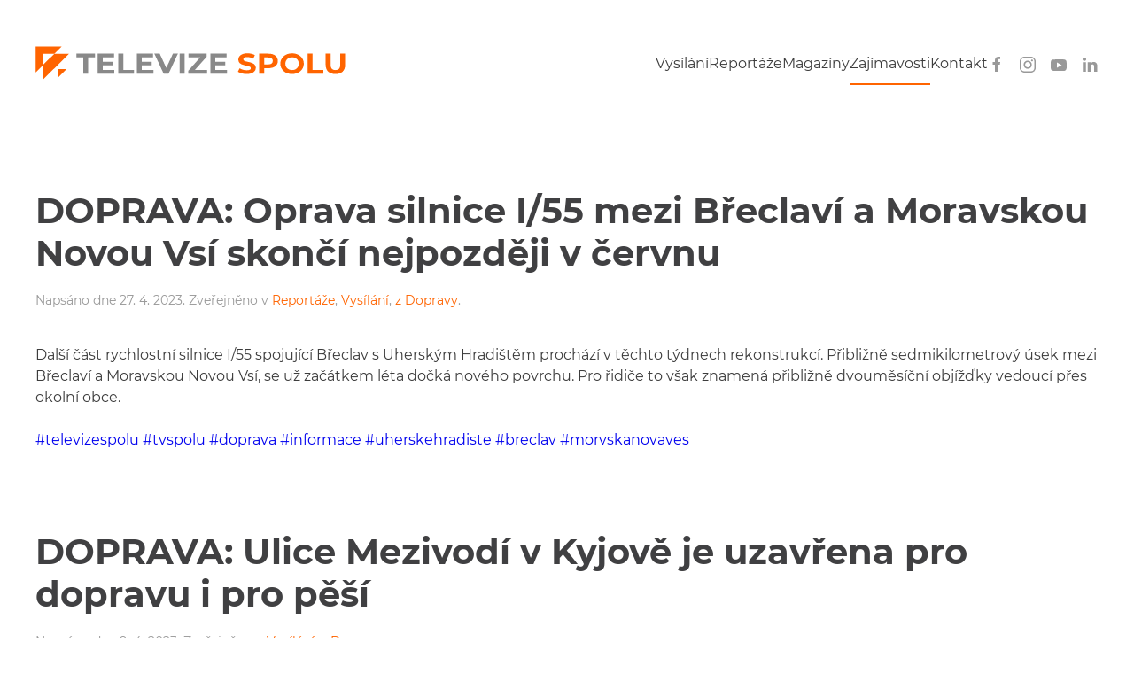

--- FILE ---
content_type: text/html; charset=UTF-8
request_url: https://tvspolu.cz/category/zajimavosti/z-dopravy/
body_size: 16599
content:
<!DOCTYPE html>
<html lang="cs">
    <head>
        <meta charset="UTF-8">
        <meta name="viewport" content="width=device-width, initial-scale=1">
        <link rel="icon" href="/wp-content/uploads/2020/06/favicon.png" sizes="any">
                <link rel="apple-touch-icon" href="/wp-content/uploads/2020/06/favicon.png">
                <meta name='robots' content='index, follow, max-image-preview:large, max-snippet:-1, max-video-preview:-1' />

	<!-- This site is optimized with the Yoast SEO plugin v20.7 - https://yoast.com/wordpress/plugins/seo/ -->
	<title>z Dopravy Archivy - Televize Spolu</title>
	<link rel="canonical" href="https://tvspolu.cz/category/zajimavosti/z-dopravy/" />
	<link rel="next" href="https://tvspolu.cz/category/zajimavosti/z-dopravy/page/2/" />
	<meta property="og:locale" content="cs_CZ" />
	<meta property="og:type" content="article" />
	<meta property="og:title" content="z Dopravy Archivy - Televize Spolu" />
	<meta property="og:url" content="https://tvspolu.cz/category/zajimavosti/z-dopravy/" />
	<meta property="og:site_name" content="Televize Spolu" />
	<meta name="twitter:card" content="summary_large_image" />
	<script type="application/ld+json" class="yoast-schema-graph">{"@context":"https://schema.org","@graph":[{"@type":"CollectionPage","@id":"https://tvspolu.cz/category/zajimavosti/z-dopravy/","url":"https://tvspolu.cz/category/zajimavosti/z-dopravy/","name":"z Dopravy Archivy - Televize Spolu","isPartOf":{"@id":"https://tvspolu.cz/#website"},"breadcrumb":{"@id":"https://tvspolu.cz/category/zajimavosti/z-dopravy/#breadcrumb"},"inLanguage":"cs"},{"@type":"BreadcrumbList","@id":"https://tvspolu.cz/category/zajimavosti/z-dopravy/#breadcrumb","itemListElement":[{"@type":"ListItem","position":1,"name":"Domů","item":"https://tvspolu.cz/"},{"@type":"ListItem","position":2,"name":"Zajímavosti","item":"https://tvspolu.cz/category/zajimavosti/"},{"@type":"ListItem","position":3,"name":"z Dopravy"}]},{"@type":"WebSite","@id":"https://tvspolu.cz/#website","url":"https://tvspolu.cz/","name":"Televize Spolu","description":"","potentialAction":[{"@type":"SearchAction","target":{"@type":"EntryPoint","urlTemplate":"https://tvspolu.cz/?s={search_term_string}"},"query-input":"required name=search_term_string"}],"inLanguage":"cs"}]}</script>
	<!-- / Yoast SEO plugin. -->


<link rel="alternate" type="application/rss+xml" title="Televize Spolu &raquo; RSS zdroj" href="https://tvspolu.cz/feed/" />
<link rel="alternate" type="application/rss+xml" title="Televize Spolu &raquo; RSS komentářů" href="https://tvspolu.cz/comments/feed/" />
<link rel="alternate" type="application/rss+xml" title="Televize Spolu &raquo; RSS pro rubriku z Dopravy" href="https://tvspolu.cz/category/zajimavosti/z-dopravy/feed/" />
<script type="text/javascript">
window._wpemojiSettings = {"baseUrl":"https:\/\/s.w.org\/images\/core\/emoji\/14.0.0\/72x72\/","ext":".png","svgUrl":"https:\/\/s.w.org\/images\/core\/emoji\/14.0.0\/svg\/","svgExt":".svg","source":{"concatemoji":"https:\/\/tvspolu.cz\/wp-includes\/js\/wp-emoji-release.min.js?ver=6.2.8"}};
/*! This file is auto-generated */
!function(e,a,t){var n,r,o,i=a.createElement("canvas"),p=i.getContext&&i.getContext("2d");function s(e,t){p.clearRect(0,0,i.width,i.height),p.fillText(e,0,0);e=i.toDataURL();return p.clearRect(0,0,i.width,i.height),p.fillText(t,0,0),e===i.toDataURL()}function c(e){var t=a.createElement("script");t.src=e,t.defer=t.type="text/javascript",a.getElementsByTagName("head")[0].appendChild(t)}for(o=Array("flag","emoji"),t.supports={everything:!0,everythingExceptFlag:!0},r=0;r<o.length;r++)t.supports[o[r]]=function(e){if(p&&p.fillText)switch(p.textBaseline="top",p.font="600 32px Arial",e){case"flag":return s("\ud83c\udff3\ufe0f\u200d\u26a7\ufe0f","\ud83c\udff3\ufe0f\u200b\u26a7\ufe0f")?!1:!s("\ud83c\uddfa\ud83c\uddf3","\ud83c\uddfa\u200b\ud83c\uddf3")&&!s("\ud83c\udff4\udb40\udc67\udb40\udc62\udb40\udc65\udb40\udc6e\udb40\udc67\udb40\udc7f","\ud83c\udff4\u200b\udb40\udc67\u200b\udb40\udc62\u200b\udb40\udc65\u200b\udb40\udc6e\u200b\udb40\udc67\u200b\udb40\udc7f");case"emoji":return!s("\ud83e\udef1\ud83c\udffb\u200d\ud83e\udef2\ud83c\udfff","\ud83e\udef1\ud83c\udffb\u200b\ud83e\udef2\ud83c\udfff")}return!1}(o[r]),t.supports.everything=t.supports.everything&&t.supports[o[r]],"flag"!==o[r]&&(t.supports.everythingExceptFlag=t.supports.everythingExceptFlag&&t.supports[o[r]]);t.supports.everythingExceptFlag=t.supports.everythingExceptFlag&&!t.supports.flag,t.DOMReady=!1,t.readyCallback=function(){t.DOMReady=!0},t.supports.everything||(n=function(){t.readyCallback()},a.addEventListener?(a.addEventListener("DOMContentLoaded",n,!1),e.addEventListener("load",n,!1)):(e.attachEvent("onload",n),a.attachEvent("onreadystatechange",function(){"complete"===a.readyState&&t.readyCallback()})),(e=t.source||{}).concatemoji?c(e.concatemoji):e.wpemoji&&e.twemoji&&(c(e.twemoji),c(e.wpemoji)))}(window,document,window._wpemojiSettings);
</script>
<style type="text/css">
img.wp-smiley,
img.emoji {
	display: inline !important;
	border: none !important;
	box-shadow: none !important;
	height: 1em !important;
	width: 1em !important;
	margin: 0 0.07em !important;
	vertical-align: -0.1em !important;
	background: none !important;
	padding: 0 !important;
}
</style>
	<link rel='stylesheet' id='wp-block-library-css' href='https://tvspolu.cz/wp-includes/css/dist/block-library/style.min.css?ver=6.2.8' type='text/css' media='all' />
<link rel='stylesheet' id='classic-theme-styles-css' href='https://tvspolu.cz/wp-includes/css/classic-themes.min.css?ver=6.2.8' type='text/css' media='all' />
<style id='global-styles-inline-css' type='text/css'>
body{--wp--preset--color--black: #000000;--wp--preset--color--cyan-bluish-gray: #abb8c3;--wp--preset--color--white: #ffffff;--wp--preset--color--pale-pink: #f78da7;--wp--preset--color--vivid-red: #cf2e2e;--wp--preset--color--luminous-vivid-orange: #ff6900;--wp--preset--color--luminous-vivid-amber: #fcb900;--wp--preset--color--light-green-cyan: #7bdcb5;--wp--preset--color--vivid-green-cyan: #00d084;--wp--preset--color--pale-cyan-blue: #8ed1fc;--wp--preset--color--vivid-cyan-blue: #0693e3;--wp--preset--color--vivid-purple: #9b51e0;--wp--preset--gradient--vivid-cyan-blue-to-vivid-purple: linear-gradient(135deg,rgba(6,147,227,1) 0%,rgb(155,81,224) 100%);--wp--preset--gradient--light-green-cyan-to-vivid-green-cyan: linear-gradient(135deg,rgb(122,220,180) 0%,rgb(0,208,130) 100%);--wp--preset--gradient--luminous-vivid-amber-to-luminous-vivid-orange: linear-gradient(135deg,rgba(252,185,0,1) 0%,rgba(255,105,0,1) 100%);--wp--preset--gradient--luminous-vivid-orange-to-vivid-red: linear-gradient(135deg,rgba(255,105,0,1) 0%,rgb(207,46,46) 100%);--wp--preset--gradient--very-light-gray-to-cyan-bluish-gray: linear-gradient(135deg,rgb(238,238,238) 0%,rgb(169,184,195) 100%);--wp--preset--gradient--cool-to-warm-spectrum: linear-gradient(135deg,rgb(74,234,220) 0%,rgb(151,120,209) 20%,rgb(207,42,186) 40%,rgb(238,44,130) 60%,rgb(251,105,98) 80%,rgb(254,248,76) 100%);--wp--preset--gradient--blush-light-purple: linear-gradient(135deg,rgb(255,206,236) 0%,rgb(152,150,240) 100%);--wp--preset--gradient--blush-bordeaux: linear-gradient(135deg,rgb(254,205,165) 0%,rgb(254,45,45) 50%,rgb(107,0,62) 100%);--wp--preset--gradient--luminous-dusk: linear-gradient(135deg,rgb(255,203,112) 0%,rgb(199,81,192) 50%,rgb(65,88,208) 100%);--wp--preset--gradient--pale-ocean: linear-gradient(135deg,rgb(255,245,203) 0%,rgb(182,227,212) 50%,rgb(51,167,181) 100%);--wp--preset--gradient--electric-grass: linear-gradient(135deg,rgb(202,248,128) 0%,rgb(113,206,126) 100%);--wp--preset--gradient--midnight: linear-gradient(135deg,rgb(2,3,129) 0%,rgb(40,116,252) 100%);--wp--preset--duotone--dark-grayscale: url('#wp-duotone-dark-grayscale');--wp--preset--duotone--grayscale: url('#wp-duotone-grayscale');--wp--preset--duotone--purple-yellow: url('#wp-duotone-purple-yellow');--wp--preset--duotone--blue-red: url('#wp-duotone-blue-red');--wp--preset--duotone--midnight: url('#wp-duotone-midnight');--wp--preset--duotone--magenta-yellow: url('#wp-duotone-magenta-yellow');--wp--preset--duotone--purple-green: url('#wp-duotone-purple-green');--wp--preset--duotone--blue-orange: url('#wp-duotone-blue-orange');--wp--preset--font-size--small: 13px;--wp--preset--font-size--medium: 20px;--wp--preset--font-size--large: 36px;--wp--preset--font-size--x-large: 42px;--wp--preset--spacing--20: 0.44rem;--wp--preset--spacing--30: 0.67rem;--wp--preset--spacing--40: 1rem;--wp--preset--spacing--50: 1.5rem;--wp--preset--spacing--60: 2.25rem;--wp--preset--spacing--70: 3.38rem;--wp--preset--spacing--80: 5.06rem;--wp--preset--shadow--natural: 6px 6px 9px rgba(0, 0, 0, 0.2);--wp--preset--shadow--deep: 12px 12px 50px rgba(0, 0, 0, 0.4);--wp--preset--shadow--sharp: 6px 6px 0px rgba(0, 0, 0, 0.2);--wp--preset--shadow--outlined: 6px 6px 0px -3px rgba(255, 255, 255, 1), 6px 6px rgba(0, 0, 0, 1);--wp--preset--shadow--crisp: 6px 6px 0px rgba(0, 0, 0, 1);}:where(.is-layout-flex){gap: 0.5em;}body .is-layout-flow > .alignleft{float: left;margin-inline-start: 0;margin-inline-end: 2em;}body .is-layout-flow > .alignright{float: right;margin-inline-start: 2em;margin-inline-end: 0;}body .is-layout-flow > .aligncenter{margin-left: auto !important;margin-right: auto !important;}body .is-layout-constrained > .alignleft{float: left;margin-inline-start: 0;margin-inline-end: 2em;}body .is-layout-constrained > .alignright{float: right;margin-inline-start: 2em;margin-inline-end: 0;}body .is-layout-constrained > .aligncenter{margin-left: auto !important;margin-right: auto !important;}body .is-layout-constrained > :where(:not(.alignleft):not(.alignright):not(.alignfull)){max-width: var(--wp--style--global--content-size);margin-left: auto !important;margin-right: auto !important;}body .is-layout-constrained > .alignwide{max-width: var(--wp--style--global--wide-size);}body .is-layout-flex{display: flex;}body .is-layout-flex{flex-wrap: wrap;align-items: center;}body .is-layout-flex > *{margin: 0;}:where(.wp-block-columns.is-layout-flex){gap: 2em;}.has-black-color{color: var(--wp--preset--color--black) !important;}.has-cyan-bluish-gray-color{color: var(--wp--preset--color--cyan-bluish-gray) !important;}.has-white-color{color: var(--wp--preset--color--white) !important;}.has-pale-pink-color{color: var(--wp--preset--color--pale-pink) !important;}.has-vivid-red-color{color: var(--wp--preset--color--vivid-red) !important;}.has-luminous-vivid-orange-color{color: var(--wp--preset--color--luminous-vivid-orange) !important;}.has-luminous-vivid-amber-color{color: var(--wp--preset--color--luminous-vivid-amber) !important;}.has-light-green-cyan-color{color: var(--wp--preset--color--light-green-cyan) !important;}.has-vivid-green-cyan-color{color: var(--wp--preset--color--vivid-green-cyan) !important;}.has-pale-cyan-blue-color{color: var(--wp--preset--color--pale-cyan-blue) !important;}.has-vivid-cyan-blue-color{color: var(--wp--preset--color--vivid-cyan-blue) !important;}.has-vivid-purple-color{color: var(--wp--preset--color--vivid-purple) !important;}.has-black-background-color{background-color: var(--wp--preset--color--black) !important;}.has-cyan-bluish-gray-background-color{background-color: var(--wp--preset--color--cyan-bluish-gray) !important;}.has-white-background-color{background-color: var(--wp--preset--color--white) !important;}.has-pale-pink-background-color{background-color: var(--wp--preset--color--pale-pink) !important;}.has-vivid-red-background-color{background-color: var(--wp--preset--color--vivid-red) !important;}.has-luminous-vivid-orange-background-color{background-color: var(--wp--preset--color--luminous-vivid-orange) !important;}.has-luminous-vivid-amber-background-color{background-color: var(--wp--preset--color--luminous-vivid-amber) !important;}.has-light-green-cyan-background-color{background-color: var(--wp--preset--color--light-green-cyan) !important;}.has-vivid-green-cyan-background-color{background-color: var(--wp--preset--color--vivid-green-cyan) !important;}.has-pale-cyan-blue-background-color{background-color: var(--wp--preset--color--pale-cyan-blue) !important;}.has-vivid-cyan-blue-background-color{background-color: var(--wp--preset--color--vivid-cyan-blue) !important;}.has-vivid-purple-background-color{background-color: var(--wp--preset--color--vivid-purple) !important;}.has-black-border-color{border-color: var(--wp--preset--color--black) !important;}.has-cyan-bluish-gray-border-color{border-color: var(--wp--preset--color--cyan-bluish-gray) !important;}.has-white-border-color{border-color: var(--wp--preset--color--white) !important;}.has-pale-pink-border-color{border-color: var(--wp--preset--color--pale-pink) !important;}.has-vivid-red-border-color{border-color: var(--wp--preset--color--vivid-red) !important;}.has-luminous-vivid-orange-border-color{border-color: var(--wp--preset--color--luminous-vivid-orange) !important;}.has-luminous-vivid-amber-border-color{border-color: var(--wp--preset--color--luminous-vivid-amber) !important;}.has-light-green-cyan-border-color{border-color: var(--wp--preset--color--light-green-cyan) !important;}.has-vivid-green-cyan-border-color{border-color: var(--wp--preset--color--vivid-green-cyan) !important;}.has-pale-cyan-blue-border-color{border-color: var(--wp--preset--color--pale-cyan-blue) !important;}.has-vivid-cyan-blue-border-color{border-color: var(--wp--preset--color--vivid-cyan-blue) !important;}.has-vivid-purple-border-color{border-color: var(--wp--preset--color--vivid-purple) !important;}.has-vivid-cyan-blue-to-vivid-purple-gradient-background{background: var(--wp--preset--gradient--vivid-cyan-blue-to-vivid-purple) !important;}.has-light-green-cyan-to-vivid-green-cyan-gradient-background{background: var(--wp--preset--gradient--light-green-cyan-to-vivid-green-cyan) !important;}.has-luminous-vivid-amber-to-luminous-vivid-orange-gradient-background{background: var(--wp--preset--gradient--luminous-vivid-amber-to-luminous-vivid-orange) !important;}.has-luminous-vivid-orange-to-vivid-red-gradient-background{background: var(--wp--preset--gradient--luminous-vivid-orange-to-vivid-red) !important;}.has-very-light-gray-to-cyan-bluish-gray-gradient-background{background: var(--wp--preset--gradient--very-light-gray-to-cyan-bluish-gray) !important;}.has-cool-to-warm-spectrum-gradient-background{background: var(--wp--preset--gradient--cool-to-warm-spectrum) !important;}.has-blush-light-purple-gradient-background{background: var(--wp--preset--gradient--blush-light-purple) !important;}.has-blush-bordeaux-gradient-background{background: var(--wp--preset--gradient--blush-bordeaux) !important;}.has-luminous-dusk-gradient-background{background: var(--wp--preset--gradient--luminous-dusk) !important;}.has-pale-ocean-gradient-background{background: var(--wp--preset--gradient--pale-ocean) !important;}.has-electric-grass-gradient-background{background: var(--wp--preset--gradient--electric-grass) !important;}.has-midnight-gradient-background{background: var(--wp--preset--gradient--midnight) !important;}.has-small-font-size{font-size: var(--wp--preset--font-size--small) !important;}.has-medium-font-size{font-size: var(--wp--preset--font-size--medium) !important;}.has-large-font-size{font-size: var(--wp--preset--font-size--large) !important;}.has-x-large-font-size{font-size: var(--wp--preset--font-size--x-large) !important;}
.wp-block-navigation a:where(:not(.wp-element-button)){color: inherit;}
:where(.wp-block-columns.is-layout-flex){gap: 2em;}
.wp-block-pullquote{font-size: 1.5em;line-height: 1.6;}
</style>
<link href="https://tvspolu.cz/wp-content/themes/yootheme/css/theme.1.css?ver=1719864489" rel="stylesheet">
<link href="https://tvspolu.cz/wp-content/themes/yootheme/css/theme.update.css?ver=3.0.31" rel="stylesheet">
<script type='text/javascript' src='https://tvspolu.cz/wp-includes/js/jquery/jquery.min.js?ver=3.6.4' id='jquery-core-js'></script>
<script type='text/javascript' src='https://tvspolu.cz/wp-includes/js/jquery/jquery-migrate.min.js?ver=3.4.0' id='jquery-migrate-js'></script>
<link rel="https://api.w.org/" href="https://tvspolu.cz/wp-json/" /><link rel="alternate" type="application/json" href="https://tvspolu.cz/wp-json/wp/v2/categories/847" /><link rel="EditURI" type="application/rsd+xml" title="RSD" href="https://tvspolu.cz/xmlrpc.php?rsd" />
<link rel="wlwmanifest" type="application/wlwmanifest+xml" href="https://tvspolu.cz/wp-includes/wlwmanifest.xml" />
<meta name="generator" content="WordPress 6.2.8" />
<script src="https://tvspolu.cz/wp-content/themes/yootheme/vendor/yootheme/theme-analytics/app/analytics.min.js?ver=3.0.31" defer></script>
<script src="https://tvspolu.cz/wp-content/themes/yootheme/vendor/assets/uikit/dist/js/uikit.min.js?ver=3.0.31"></script>
<script src="https://tvspolu.cz/wp-content/themes/yootheme/vendor/assets/uikit/dist/js/uikit-icons-nioh-studio.min.js?ver=3.0.31"></script>
<script src="https://tvspolu.cz/wp-content/themes/yootheme/js/theme.js?ver=3.0.31"></script>
<script>var $theme = {"google_analytics":"UA-21932409-51","google_analytics_anonymize":""};</script>
    </head>
    <body class="archive category category-z-dopravy category-847 ">
        <svg xmlns="http://www.w3.org/2000/svg" viewBox="0 0 0 0" width="0" height="0" focusable="false" role="none" style="visibility: hidden; position: absolute; left: -9999px; overflow: hidden;" ><defs><filter id="wp-duotone-dark-grayscale"><feColorMatrix color-interpolation-filters="sRGB" type="matrix" values=" .299 .587 .114 0 0 .299 .587 .114 0 0 .299 .587 .114 0 0 .299 .587 .114 0 0 " /><feComponentTransfer color-interpolation-filters="sRGB" ><feFuncR type="table" tableValues="0 0.49803921568627" /><feFuncG type="table" tableValues="0 0.49803921568627" /><feFuncB type="table" tableValues="0 0.49803921568627" /><feFuncA type="table" tableValues="1 1" /></feComponentTransfer><feComposite in2="SourceGraphic" operator="in" /></filter></defs></svg><svg xmlns="http://www.w3.org/2000/svg" viewBox="0 0 0 0" width="0" height="0" focusable="false" role="none" style="visibility: hidden; position: absolute; left: -9999px; overflow: hidden;" ><defs><filter id="wp-duotone-grayscale"><feColorMatrix color-interpolation-filters="sRGB" type="matrix" values=" .299 .587 .114 0 0 .299 .587 .114 0 0 .299 .587 .114 0 0 .299 .587 .114 0 0 " /><feComponentTransfer color-interpolation-filters="sRGB" ><feFuncR type="table" tableValues="0 1" /><feFuncG type="table" tableValues="0 1" /><feFuncB type="table" tableValues="0 1" /><feFuncA type="table" tableValues="1 1" /></feComponentTransfer><feComposite in2="SourceGraphic" operator="in" /></filter></defs></svg><svg xmlns="http://www.w3.org/2000/svg" viewBox="0 0 0 0" width="0" height="0" focusable="false" role="none" style="visibility: hidden; position: absolute; left: -9999px; overflow: hidden;" ><defs><filter id="wp-duotone-purple-yellow"><feColorMatrix color-interpolation-filters="sRGB" type="matrix" values=" .299 .587 .114 0 0 .299 .587 .114 0 0 .299 .587 .114 0 0 .299 .587 .114 0 0 " /><feComponentTransfer color-interpolation-filters="sRGB" ><feFuncR type="table" tableValues="0.54901960784314 0.98823529411765" /><feFuncG type="table" tableValues="0 1" /><feFuncB type="table" tableValues="0.71764705882353 0.25490196078431" /><feFuncA type="table" tableValues="1 1" /></feComponentTransfer><feComposite in2="SourceGraphic" operator="in" /></filter></defs></svg><svg xmlns="http://www.w3.org/2000/svg" viewBox="0 0 0 0" width="0" height="0" focusable="false" role="none" style="visibility: hidden; position: absolute; left: -9999px; overflow: hidden;" ><defs><filter id="wp-duotone-blue-red"><feColorMatrix color-interpolation-filters="sRGB" type="matrix" values=" .299 .587 .114 0 0 .299 .587 .114 0 0 .299 .587 .114 0 0 .299 .587 .114 0 0 " /><feComponentTransfer color-interpolation-filters="sRGB" ><feFuncR type="table" tableValues="0 1" /><feFuncG type="table" tableValues="0 0.27843137254902" /><feFuncB type="table" tableValues="0.5921568627451 0.27843137254902" /><feFuncA type="table" tableValues="1 1" /></feComponentTransfer><feComposite in2="SourceGraphic" operator="in" /></filter></defs></svg><svg xmlns="http://www.w3.org/2000/svg" viewBox="0 0 0 0" width="0" height="0" focusable="false" role="none" style="visibility: hidden; position: absolute; left: -9999px; overflow: hidden;" ><defs><filter id="wp-duotone-midnight"><feColorMatrix color-interpolation-filters="sRGB" type="matrix" values=" .299 .587 .114 0 0 .299 .587 .114 0 0 .299 .587 .114 0 0 .299 .587 .114 0 0 " /><feComponentTransfer color-interpolation-filters="sRGB" ><feFuncR type="table" tableValues="0 0" /><feFuncG type="table" tableValues="0 0.64705882352941" /><feFuncB type="table" tableValues="0 1" /><feFuncA type="table" tableValues="1 1" /></feComponentTransfer><feComposite in2="SourceGraphic" operator="in" /></filter></defs></svg><svg xmlns="http://www.w3.org/2000/svg" viewBox="0 0 0 0" width="0" height="0" focusable="false" role="none" style="visibility: hidden; position: absolute; left: -9999px; overflow: hidden;" ><defs><filter id="wp-duotone-magenta-yellow"><feColorMatrix color-interpolation-filters="sRGB" type="matrix" values=" .299 .587 .114 0 0 .299 .587 .114 0 0 .299 .587 .114 0 0 .299 .587 .114 0 0 " /><feComponentTransfer color-interpolation-filters="sRGB" ><feFuncR type="table" tableValues="0.78039215686275 1" /><feFuncG type="table" tableValues="0 0.94901960784314" /><feFuncB type="table" tableValues="0.35294117647059 0.47058823529412" /><feFuncA type="table" tableValues="1 1" /></feComponentTransfer><feComposite in2="SourceGraphic" operator="in" /></filter></defs></svg><svg xmlns="http://www.w3.org/2000/svg" viewBox="0 0 0 0" width="0" height="0" focusable="false" role="none" style="visibility: hidden; position: absolute; left: -9999px; overflow: hidden;" ><defs><filter id="wp-duotone-purple-green"><feColorMatrix color-interpolation-filters="sRGB" type="matrix" values=" .299 .587 .114 0 0 .299 .587 .114 0 0 .299 .587 .114 0 0 .299 .587 .114 0 0 " /><feComponentTransfer color-interpolation-filters="sRGB" ><feFuncR type="table" tableValues="0.65098039215686 0.40392156862745" /><feFuncG type="table" tableValues="0 1" /><feFuncB type="table" tableValues="0.44705882352941 0.4" /><feFuncA type="table" tableValues="1 1" /></feComponentTransfer><feComposite in2="SourceGraphic" operator="in" /></filter></defs></svg><svg xmlns="http://www.w3.org/2000/svg" viewBox="0 0 0 0" width="0" height="0" focusable="false" role="none" style="visibility: hidden; position: absolute; left: -9999px; overflow: hidden;" ><defs><filter id="wp-duotone-blue-orange"><feColorMatrix color-interpolation-filters="sRGB" type="matrix" values=" .299 .587 .114 0 0 .299 .587 .114 0 0 .299 .587 .114 0 0 .299 .587 .114 0 0 " /><feComponentTransfer color-interpolation-filters="sRGB" ><feFuncR type="table" tableValues="0.098039215686275 1" /><feFuncG type="table" tableValues="0 0.66274509803922" /><feFuncB type="table" tableValues="0.84705882352941 0.41960784313725" /><feFuncA type="table" tableValues="1 1" /></feComponentTransfer><feComposite in2="SourceGraphic" operator="in" /></filter></defs></svg>
        
        
        <div class="tm-page">

                        


<div class="tm-header-mobile uk-hidden@m" uk-header>


    
        <div class="uk-navbar-container">

            <div class="uk-container uk-container-expand">
                <nav class="uk-navbar" uk-navbar="{&quot;container&quot;:&quot;.tm-header-mobile&quot;}">

                                        <div class="uk-navbar-left">

                        
                                                    <a uk-toggle aria-label="Open Menu" href="#tm-dialog-mobile" class="uk-navbar-toggle">

        
        <div uk-navbar-toggle-icon></div>

        
    </a>                        
                    </div>
                    
                                        <div class="uk-navbar-center">

                                                    <a href="https://tvspolu.cz/" aria-label="Back to home" class="uk-logo uk-navbar-item">
    <img alt loading="eager" width="200" height="23" src="/wp-content/uploads/2020/06/tvspolu-logo.svg"></a>                        
                        
                    </div>
                    
                    
                </nav>
            </div>

        </div>

    




        <div id="tm-dialog-mobile" uk-offcanvas="container: true; overlay: true" mode="slide">
        <div class="uk-offcanvas-bar uk-flex uk-flex-column">

                        <button class="uk-offcanvas-close uk-close-large" type="button" uk-close uk-toggle="cls: uk-close-large; mode: media; media: @s"></button>
            
                        <div class="uk-margin-auto-bottom">
                
<div class="uk-grid uk-child-width-1-1" uk-grid>    <div>
<div class="uk-panel widget widget_nav_menu" id="nav_menu-2">

    
    
<ul class="uk-nav uk-nav-default">
    
	<li class="menu-item menu-item-type-taxonomy menu-item-object-category"><a href="https://tvspolu.cz/category/vysilani/"> Vysílání</a></li>
	<li class="menu-item menu-item-type-taxonomy menu-item-object-category"><a href="https://tvspolu.cz/category/reportaze/"> Reportáže</a></li>
	<li class="menu-item menu-item-type-post_type menu-item-object-page"><a href="https://tvspolu.cz/magaziny/"> Magazíny</a></li>
	<li class="menu-item menu-item-type-taxonomy menu-item-object-category current-category-ancestor uk-active"><a href="https://tvspolu.cz/category/zajimavosti/"> Zajímavosti</a></li>
	<li class="menu-item menu-item-type-post_type menu-item-object-page"><a href="https://tvspolu.cz/kontakt/"> Kontakt</a></li></ul>

</div>
</div>    <div>
<div class="uk-panel">

    
    <ul class="uk-flex-inline uk-flex-middle uk-flex-nowrap uk-grid-small" uk-grid>
                    <li>
                <a href="https://www.facebook.com/TELEVIZESPOLU/" class="uk-icon-link uk-preserve-width"  uk-icon="icon: facebook;"></a>
            </li>
                    <li>
                <a href="https://www.instagram.com/televize_spolu/" class="uk-icon-link uk-preserve-width"  uk-icon="icon: instagram;"></a>
            </li>
                    <li>
                <a href="https://www.youtube.com/channel/UCkpFo-4DcfepGJc--5G6rpg" class="uk-icon-link uk-preserve-width"  uk-icon="icon: youtube;"></a>
            </li>
                    <li>
                <a href="https://www.linkedin.com/company/televize-spolu/  " class="uk-icon-link uk-preserve-width"  uk-icon="icon: linkedin;"></a>
            </li>
            </ul>
</div>
</div></div>            </div>
            
            
        </div>
    </div>
    
    
    

</div>





<div class="tm-header uk-visible@m" uk-header>



    
        <div class="uk-navbar-container">

            <div class="uk-container">
                <nav class="uk-navbar" uk-navbar="{&quot;align&quot;:&quot;left&quot;,&quot;container&quot;:&quot;.tm-header&quot;,&quot;boundary&quot;:&quot;.tm-header .uk-navbar-container&quot;}">

                                        <div class="uk-navbar-left">

                                                    <a href="https://tvspolu.cz/" aria-label="Back to home" class="uk-logo uk-navbar-item">
    <img alt loading="eager" width="350" height="39" src="/wp-content/uploads/2020/06/tvspolu-logo.svg"><img class="uk-logo-inverse" alt loading="eager" width="350" height="39" src="/wp-content/uploads/2020/06/tvspolu-logo-white.svg"></a>                        
                        
                        
                    </div>
                    
                    
                                        <div class="uk-navbar-right">

                                                    
<ul class="uk-navbar-nav">
    
	<li class="menu-item menu-item-type-taxonomy menu-item-object-category"><a href="https://tvspolu.cz/category/vysilani/"> Vysílání</a></li>
	<li class="menu-item menu-item-type-taxonomy menu-item-object-category"><a href="https://tvspolu.cz/category/reportaze/"> Reportáže</a></li>
	<li class="menu-item menu-item-type-post_type menu-item-object-page"><a href="https://tvspolu.cz/magaziny/"> Magazíny</a></li>
	<li class="menu-item menu-item-type-taxonomy menu-item-object-category current-category-ancestor uk-active"><a href="https://tvspolu.cz/category/zajimavosti/"> Zajímavosti</a></li>
	<li class="menu-item menu-item-type-post_type menu-item-object-page"><a href="https://tvspolu.cz/kontakt/"> Kontakt</a></li></ul>

<div class="uk-navbar-item">

    
    <ul class="uk-flex-inline uk-flex-middle uk-flex-nowrap uk-grid-small" uk-grid>
                    <li>
                <a href="https://www.facebook.com/TELEVIZESPOLU/" class="uk-icon-link uk-preserve-width"  uk-icon="icon: facebook;"></a>
            </li>
                    <li>
                <a href="https://www.instagram.com/televize_spolu/" class="uk-icon-link uk-preserve-width"  uk-icon="icon: instagram;"></a>
            </li>
                    <li>
                <a href="https://www.youtube.com/channel/UCkpFo-4DcfepGJc--5G6rpg" class="uk-icon-link uk-preserve-width"  uk-icon="icon: youtube;"></a>
            </li>
                    <li>
                <a href="https://www.linkedin.com/company/televize-spolu/  " class="uk-icon-link uk-preserve-width"  uk-icon="icon: linkedin;"></a>
            </li>
            </ul>
</div>
                        
                                                                            
                    </div>
                    
                </nav>
            </div>

        </div>

    







</div>

            
            
            
            <div id="tm-main"  class="tm-main uk-section uk-section-default" uk-height-viewport="expand: true">
                <div class="uk-container">

                    
                            
            

    
    <div uk-grid class="uk-child-width-1-1 uk-grid-row-large">
                <div>
<article id="post-4206" class="uk-article post-4206 post type-post status-publish format-standard hentry category-reportaze category-vysilani category-z-dopravy tag-breclav tag-doprava tag-moravska-nova-ves tag-uherske-hradiste" typeof="Article" vocab="https://schema.org/">

    <meta property="name" content="DOPRAVA: Oprava silnice I/55 mezi Břeclaví a Moravskou Novou Vsí skončí nejpozději v červnu">
    <meta property="author" typeof="Person" content="Jan Sadílek">
    <meta property="dateModified" content="2023-04-27T17:04:38+02:00">
    <meta class="uk-margin-remove-adjacent" property="datePublished" content="2023-04-27T17:03:57+02:00">

            
    
        
        <h2 property="headline" class="uk-margin-top uk-margin-remove-bottom uk-article-title"><a class="uk-link-reset" href="https://tvspolu.cz/doprava-oprava-silnice-i-55-mezi-breclavi-a-moravskou-novou-vsi-skonci-nejpozdeji-v-cervnu/">DOPRAVA: Oprava silnice I/55 mezi Břeclaví a Moravskou Novou Vsí skončí nejpozději v červnu</a></h2>
                            <p class="uk-margin-top uk-margin-remove-bottom uk-article-meta">
                Napsáno dne <time datetime="2023-04-27T17:03:57+02:00">27. 4. 2023</time>.                Zveřejněno v <a href="https://tvspolu.cz/category/reportaze/" rel="category tag">Reportáže</a>, <a href="https://tvspolu.cz/category/vysilani/" rel="category tag">Vysílání</a>, <a href="https://tvspolu.cz/category/zajimavosti/z-dopravy/" rel="category tag">z Dopravy</a>.                            </p>
                
        
        
                    <div class="uk-margin-medium-top" property="text">

                
                                    
<p>Další část rychlostní silnice I/55 spojující Břeclav s Uherským Hradištěm prochází v těchto týdnech rekonstrukcí. Přibližně sedmikilometrový úsek mezi Břeclaví a Moravskou Novou Vsí, se už začátkem léta dočká nového povrchu. Pro řidiče to však znamená přibližně dvouměsíční objížďky vedoucí přes okolní obce. <br><br><a href="https://www.youtube.com/hashtag/televizespolu">#televizespolu</a> <a href="https://www.youtube.com/hashtag/tvspolu">#tvspolu</a> <a href="https://www.youtube.com/hashtag/doprava">#doprava</a> <a href="https://www.youtube.com/hashtag/informace">#informace</a> <a href="https://www.youtube.com/hashtag/uherskehradiste">#uherskehradiste</a> <a href="https://www.youtube.com/hashtag/breclav">#breclav</a> <a href="https://www.youtube.com/hashtag/morvskanovaves">#morvskanovaves</a></p>
                
                
            </div>
        
        
        
        
        
    
</article>
</div>
                <div>
<article id="post-4187" class="uk-article post-4187 post type-post status-publish format-standard hentry category-vysilani category-z-dopravy tag-doprava tag-jihomoravsky-kraj tag-kyjov" typeof="Article" vocab="https://schema.org/">

    <meta property="name" content="DOPRAVA: Ulice Mezivodí v Kyjově je uzavřena pro dopravu i pro pěší">
    <meta property="author" typeof="Person" content="Jan Sadílek">
    <meta property="dateModified" content="2023-04-09T23:14:17+02:00">
    <meta class="uk-margin-remove-adjacent" property="datePublished" content="2023-04-09T23:14:16+02:00">

            
    
        
        <h2 property="headline" class="uk-margin-top uk-margin-remove-bottom uk-article-title"><a class="uk-link-reset" href="https://tvspolu.cz/doprava-ulice-mezivodi-v-kyjove-je-uzavrena-pro-dopravu-i-pro-pesi/">DOPRAVA: Ulice Mezivodí v Kyjově je uzavřena pro dopravu i pro pěší</a></h2>
                            <p class="uk-margin-top uk-margin-remove-bottom uk-article-meta">
                Napsáno dne <time datetime="2023-04-09T23:14:16+02:00">9. 4. 2023</time>.                Zveřejněno v <a href="https://tvspolu.cz/category/vysilani/" rel="category tag">Vysílání</a>, <a href="https://tvspolu.cz/category/zajimavosti/z-dopravy/" rel="category tag">z Dopravy</a>.                            </p>
                
        
        
                    <div class="uk-margin-medium-top" property="text">

                
                                    
<p>V části ulice Mezivodí v Kyjově, která vede k městskému stadionu, platí zákaz vjezdu a dokonce vstupu pro pěší. Město o tom rozhodlo na základě žádosti společnosti, která tam staví aquapark. Vjezd a vstup je pouze na povolení stavební firmy nebo města a výjimku má zásobování. Důvodem jsou obavy o bezpečnost. <br><br>#televizespolu #tvspolu #kyjov #doprava</p>
                
                
            </div>
        
        
        
        
        
    
</article>
</div>
                <div>
<article id="post-4149" class="uk-article post-4149 post type-post status-publish format-standard hentry category-reportaze category-vysilani category-z-dopravy category-zajimavosti tag-doprava tag-havlickuv-brod" typeof="Article" vocab="https://schema.org/">

    <meta property="name" content="DOPRAVA: Most přes Břevnický potok v Havlíčkově Brodě čeká rekonstrukce">
    <meta property="author" typeof="Person" content="Jan Sadílek">
    <meta property="dateModified" content="2023-03-20T09:48:48+01:00">
    <meta class="uk-margin-remove-adjacent" property="datePublished" content="2023-03-20T09:48:48+01:00">

            
    
        
        <h2 property="headline" class="uk-margin-top uk-margin-remove-bottom uk-article-title"><a class="uk-link-reset" href="https://tvspolu.cz/doprava-most-pres-brevnicky-potok-v-havlickove-brode-ceka-rekonstrukce/">DOPRAVA: Most přes Břevnický potok v Havlíčkově Brodě čeká rekonstrukce</a></h2>
                            <p class="uk-margin-top uk-margin-remove-bottom uk-article-meta">
                Napsáno dne <time datetime="2023-03-20T09:48:48+01:00">20. 3. 2023</time>.                Zveřejněno v <a href="https://tvspolu.cz/category/reportaze/" rel="category tag">Reportáže</a>, <a href="https://tvspolu.cz/category/vysilani/" rel="category tag">Vysílání</a>, <a href="https://tvspolu.cz/category/zajimavosti/z-dopravy/" rel="category tag">z Dopravy</a>, <a href="https://tvspolu.cz/category/zajimavosti/" rel="category tag">Zajímavosti</a>.                            </p>
                
        
        
                    <div class="uk-margin-medium-top" property="text">

                
                                    
<p>Most přes Břevnický potok v místní části Havlíčkova Brodu Pohledští Dvořáci čeká rekonstrukce. Důvodem je jeho špatný, havarijní stav. Pro řidiče bude jeho oprava znamenat volbu jiné objízdné trasy. <br><br><a href="https://www.youtube.com/hashtag/televizespolu">#televizespolu</a> <a href="https://www.youtube.com/hashtag/tvspolu">#tvspolu</a> <a href="https://www.youtube.com/hashtag/havlickuvbrod">#havlickuvbrod</a> <a href="https://www.youtube.com/hashtag/doprava">#doprava</a> <a href="https://www.youtube.com/hashtag/informace">#informace</a></p>
                
                
            </div>
        
        
        
        
        
    
</article>
</div>
                <div>
<article id="post-4089" class="uk-article post-4089 post type-post status-publish format-standard has-post-thumbnail hentry category-z-brna category-z-dopravy category-zajimavosti tag-brno tag-dpmb tag-mhd" typeof="Article" vocab="https://schema.org/">

    <meta property="name" content="Vandalové způsobili DPMB škody za 4,5 milionu korun">
    <meta property="author" typeof="Person" content="Jan Sadílek">
    <meta property="dateModified" content="2023-01-23T18:53:03+01:00">
    <meta class="uk-margin-remove-adjacent" property="datePublished" content="2023-01-23T17:50:58+01:00">

        
            <div class="uk-text-center uk-margin-medium-top" property="image" typeof="ImageObject">
            <meta property="url" content="https://tvspolu.cz/wp-content/uploads/2023/01/Nový-projekt-1-1.png">
                            <a href="https://tvspolu.cz/vandalove-zpusobili-dpmb-skody-za-45-korun/"><picture>
<source type="image/webp" srcset="/wp-content/themes/yootheme/cache/17/Nov%C3%BD-projekt-1-1-1724ed6d.webp 768w, /wp-content/themes/yootheme/cache/c4/Nov%C3%BD-projekt-1-1-c43d03a8.webp 1024w, /wp-content/themes/yootheme/cache/72/Nov%C3%BD-projekt-1-1-72cad240.webp 1280w" sizes="(min-width: 1280px) 1280px">
<img loading="lazy" alt src="/wp-content/themes/yootheme/cache/ca/Nov%C3%BD-projekt-1-1-cabf174f.png" width="1280" height="720">
</picture></a>
                    </div>
    
        
    
        
        <h2 property="headline" class="uk-margin-top uk-margin-remove-bottom uk-article-title"><a class="uk-link-reset" href="https://tvspolu.cz/vandalove-zpusobili-dpmb-skody-za-45-korun/">Vandalové způsobili DPMB škody za 4,5 milionu korun</a></h2>
                            <p class="uk-margin-top uk-margin-remove-bottom uk-article-meta">
                Napsáno dne <time datetime="2023-01-23T17:50:58+01:00">23. 1. 2023</time>.                Zveřejněno v <a href="https://tvspolu.cz/category/zajimavosti/z-brna/" rel="category tag">z Brna</a>, <a href="https://tvspolu.cz/category/zajimavosti/z-dopravy/" rel="category tag">z Dopravy</a>, <a href="https://tvspolu.cz/category/zajimavosti/" rel="category tag">Zajímavosti</a>.                            </p>
                
        
        
                    <div class="uk-margin-medium-top" property="text">

                
                                    
<p><strong><strong>BRNO, 23. ledna 2023</strong> – Škody ve výši 4,5 milionu korun napáchali v uplynulém roce vandalové na majetku brněnského dopravního podniku. Jedná se o částku, která se blíží pořizovací ceně jednoho nového autobusu. Nejčastěji jsou terčem vandalů tramvaje. Vandalové nejčastěji škrábou nebo leptají skla, sprejují po vozech nebo ničí zastávkové označníky. Loňské škody jsou o 330 tisíc korun vyšší než ty za rok 2021.</strong><br><br><em>„V loňském roce jsme za opravy škod napáchaných vandaly zaplatili 4,5 milionu korun. Nejvíce poškození bylo tradičně na tramvajích, kam z této částky putovala polovina prostředků. Vedle sprejování na karoserie vozů je častým prohřeškem i škrábání na skla nebo jejich leptání. Náklady na opravy v tomto případě snižujeme lepením reparačních fólií. Jejich náhrada je oproti výměně celého skla až dvacetkrát levnější,“</em> sdělil generální ředitel Dopravního podniku města Brna Miloš Havránek.</p>



<div class="wp-block-image"><figure class="alignleft size-large is-resized"><img decoding="async" src="https://tvspolu.cz/wp-content/uploads/2023/01/vandal2-1024x768.jpg" alt="" class="wp-image-4092" width="257" height="193" srcset="https://tvspolu.cz/wp-content/uploads/2023/01/vandal2-1024x768.jpg 1024w, https://tvspolu.cz/wp-content/uploads/2023/01/vandal2-300x225.jpg 300w, https://tvspolu.cz/wp-content/uploads/2023/01/vandal2-768x576.jpg 768w, https://tvspolu.cz/wp-content/uploads/2023/01/vandal2-1536x1152.jpg 1536w, https://tvspolu.cz/wp-content/uploads/2023/01/vandal2.jpg 1600w" sizes="(max-width: 257px) 100vw, 257px" /></figure></div>



<p>Zatímco výměna skla podle typu stojí 3 až 20 tisíc korun, stržení a nalepení nové folie tisícovku. Pachatelé postupně ustupují od sprejování na vozidla MHD. Jejich díla totiž na autobusech, tramvajích ani trolejbusech mnoho parády neudělají. <em>„Jakmile na voze grafický výtvor objevíme, okamžitě jej necháme stáhnout do vozovny a očistit. Domněnka vandalů, že budou po městě slavní, je tedy mylná a jejich finance i čas jsou zbytečně vyhozené,“ </em>dodává Havránek.</p>



<p>Vedle poškozování skel a karoserií vozů je dalším nejčastějším prohřeškem ničení sedadel nebo zastávkových označníků. Jízdní řády na nich bývají pořezané, polepené nebo pokreslené. Náklady na likvidaci řádění vandalů se loni oproti roku 2021 zvedly o 330 tisíc korun.</p>



<div class="wp-block-image"><figure class="alignright size-large is-resized"><img decoding="async" loading="lazy" src="https://tvspolu.cz/wp-content/uploads/2023/01/vandal3-1-1024x768.jpg" alt="" class="wp-image-4093" width="258" height="193" srcset="https://tvspolu.cz/wp-content/uploads/2023/01/vandal3-1-1024x768.jpg 1024w, https://tvspolu.cz/wp-content/uploads/2023/01/vandal3-1-300x225.jpg 300w, https://tvspolu.cz/wp-content/uploads/2023/01/vandal3-1-768x576.jpg 768w, https://tvspolu.cz/wp-content/uploads/2023/01/vandal3-1-1536x1152.jpg 1536w, https://tvspolu.cz/wp-content/uploads/2023/01/vandal3-1.jpg 1600w" sizes="(max-width: 258px) 100vw, 258px" /></figure></div>



<p>Díky všímavosti cestujících se řada případů během roku podaří objasnit a pachatele dopadnout. <em>„Jedním z&nbsp;nich byl incident ze srpna, kdy cestující v&nbsp;autobuse na lince 64 upozornili řidiče na mladíka, který bezpečnostním kladívkem rozbil okno autobusu. Dispečink dopravního podniku kontaktoval městkou policii a hlídka našich strážníků mladíka zadržela. Protože byla škoda vyčíslena na 5 tisíc korun, případ jsme předali do správního řízení,“</em> vysvětlil mluvčí brněnské městské policie Jakub Ghanem.</p>



<p class="has-text-align-right"><em><strong>zdroj: DPMB</strong></em></p>
                
                
            </div>
        
        
        
        
        
    
</article>
</div>
                <div>
<article id="post-4031" class="uk-article post-4031 post type-post status-publish format-standard has-post-thumbnail hentry category-z-brna category-z-dopravy category-zajimavosti tag-brno tag-doprava tag-dpmb tag-jihomoravsky-kraj tag-mhd" typeof="Article" vocab="https://schema.org/">

    <meta property="name" content="Do Brna dorazila druhá obousměrná tramvaj">
    <meta property="author" typeof="Person" content="Jan Sadílek">
    <meta property="dateModified" content="2023-01-04T11:28:04+01:00">
    <meta class="uk-margin-remove-adjacent" property="datePublished" content="2023-01-04T11:25:58+01:00">

        
            <div class="uk-text-center uk-margin-medium-top" property="image" typeof="ImageObject">
            <meta property="url" content="https://tvspolu.cz/wp-content/uploads/2023/01/Nový-projekt-8-1.png">
                            <a href="https://tvspolu.cz/do-brna-dorazila-druha-obousmerna-tramvaj/"><picture>
<source type="image/webp" srcset="/wp-content/themes/yootheme/cache/ad/Nov%C3%BD-projekt-8-1-adcd8f3b.webp 768w, /wp-content/themes/yootheme/cache/2e/Nov%C3%BD-projekt-8-1-2ef4e00c.webp 1024w, /wp-content/themes/yootheme/cache/f4/Nov%C3%BD-projekt-8-1-f483b9fb.webp 1280w" sizes="(min-width: 1280px) 1280px">
<img loading="lazy" alt src="/wp-content/themes/yootheme/cache/93/Nov%C3%BD-projekt-8-1-93322b92.png" width="1280" height="720">
</picture></a>
                    </div>
    
        
    
        
        <h2 property="headline" class="uk-margin-top uk-margin-remove-bottom uk-article-title"><a class="uk-link-reset" href="https://tvspolu.cz/do-brna-dorazila-druha-obousmerna-tramvaj/">Do Brna dorazila druhá obousměrná tramvaj</a></h2>
                            <p class="uk-margin-top uk-margin-remove-bottom uk-article-meta">
                Napsáno dne <time datetime="2023-01-04T11:25:58+01:00">4. 1. 2023</time>.                Zveřejněno v <a href="https://tvspolu.cz/category/zajimavosti/z-brna/" rel="category tag">z Brna</a>, <a href="https://tvspolu.cz/category/zajimavosti/z-dopravy/" rel="category tag">z Dopravy</a>, <a href="https://tvspolu.cz/category/zajimavosti/" rel="category tag">Zajímavosti</a>.                            </p>
                
        
        
                    <div class="uk-margin-medium-top" property="text">

                
                                    
<p><strong><strong>BRNO, 4. ledna 202</strong>3 – V noci na dnešek přijela do vozovny v Medlánkách v pořadí již druhá tramvaj Škoda ForCity Smart 45T. Vůz s evidenčním číslem 1761 čekají typové zkoušky. Do provozu s cestujícími by měl vyrazit na konci ledna.</strong></p>



<p>Nový vůz Škoda ForCity Smart 45T za 60 milionů korun se ve vozovně v Medlánkách dlouho neohřeje. Jen co ho zaměstnanci přepravní společnosti sundají z nakladače, začne nová obousměrná tramvaj absolvovat nutné zkoušky. <em>„Pokud není tramvaj schválena jako typ<br>třeba i v jiném městě, musí najet předepsané kilometry a projít řadou technických zkoušek, které jsou potřebné pro homologaci nového typu vozu. Část zkoušek již absolvoval vůz 1760, další nutné testy provedeme společně s výrobcem na voze 1761,“</em> vysvětlil generální ředitel DPMB Miloš Havránek.</p>



<div class="wp-block-image"><figure class="alignleft size-large is-resized"><img decoding="async" loading="lazy" src="https://tvspolu.cz/wp-content/uploads/2023/01/škoda1761b-1024x576.png" alt="" class="wp-image-4034" width="454" height="256" srcset="https://tvspolu.cz/wp-content/uploads/2023/01/škoda1761b-1024x576.png 1024w, https://tvspolu.cz/wp-content/uploads/2023/01/škoda1761b-300x169.png 300w, https://tvspolu.cz/wp-content/uploads/2023/01/škoda1761b-768x432.png 768w, https://tvspolu.cz/wp-content/uploads/2023/01/škoda1761b-1536x864.png 1536w, https://tvspolu.cz/wp-content/uploads/2023/01/škoda1761b-2048x1152.png 2048w" sizes="(max-width: 454px) 100vw, 454px" /></figure></div>



<p>V pořadí již druhý vůz tak čeká například zkouška vytápění a větrání, vibrací, zkratová zkouška nebo test podvozků se zátěží. Ten je předepsaný na 15 tun, což odpovídá běžnému zatížení vozu při provozu s cestujícími. <em>„Hned po úspěšném absolvování všech testů, vůz nasadíme do běžného provozu. Předpokládáme, že to bude poslední týden v lednu. Současně očekáváme, že by na konci ledna měla dorazit v pořadí již třetí tramvaj,“</em> prozradil Havránek.<br><br>Obousměrný vůz Škoda ForCity Smart 45T je vyrobený primárně pro Brno. Měří 31 metrů a je široký 2,5 metru. Do plně klimatizované tramvaje se vejde 233 cestujících, z toho 64 sedících. Její elektrická výzbroj navíc umožňuje rekuperaci, tzn. navracení elektřiny při brzdění zpět do sítě, což snižuje celkovou spotřebu vozidla a tím i náklady na provoz. Celkem pět vozů pro DPMB vyrobila Škoda Group. Třetí objednaná tramvaj dorazí do Brna na konci ledna, zbylé dvě pak do konce března. Jeden vůz stojí 60 milionů korun.<br><br>Dopravní podnik města Brna má podepsanou rámcovou smlouvu, která mu umožňuje nakoupit v letech 2022–2026 až 40 těchto tramvají, a to v celkové hodnotě 2,4 miliardy korun. U případných dalších vozů Škoda ForCity Smart 45T typové zkoušky již potřeba nebudou. Jejich uvedení do provozu s cestujícími tak bude mnohem jednodušší a taky rychlejší.</p>



<p class="has-text-align-right"><em><strong>zdroj: DPMB</strong></em></p>
                
                
            </div>
        
        
        
        
        
    
</article>
</div>
                <div>
<article id="post-3797" class="uk-article post-3797 post type-post status-publish format-standard has-post-thumbnail hentry category-z-dopravy category-z-jihomoravskeho-kraje category-z-moravy category-zajimavosti tag-brno tag-sprava-zeleznic tag-strelice tag-zastavka-u-brna" typeof="Article" vocab="https://schema.org/">

    <meta property="name" content="Elektrizace trati z Brna do Zastávky pokračuje druhou etapou">
    <meta property="author" typeof="Person" content="Jan Sadílek">
    <meta property="dateModified" content="2022-12-01T09:49:55+01:00">
    <meta class="uk-margin-remove-adjacent" property="datePublished" content="2022-12-01T09:49:54+01:00">

        
            <div class="uk-text-center uk-margin-medium-top" property="image" typeof="ImageObject">
            <meta property="url" content="https://tvspolu.cz/wp-content/uploads/2022/11/Nový-projekt-5-2.png">
                            <a href="https://tvspolu.cz/elektrizace-trati-z-brna-do-zastavky-pokracuje-druhou-etapou/"><picture>
<source type="image/webp" srcset="/wp-content/themes/yootheme/cache/06/Nov%C3%BD-projekt-5-2-063221bf.webp 768w, /wp-content/themes/yootheme/cache/13/Nov%C3%BD-projekt-5-2-13bcdd87.webp 1024w, /wp-content/themes/yootheme/cache/9c/Nov%C3%BD-projekt-5-2-9c15a863.webp 1280w" sizes="(min-width: 1280px) 1280px">
<img loading="lazy" alt src="/wp-content/themes/yootheme/cache/80/Nov%C3%BD-projekt-5-2-803b32df.png" width="1280" height="720">
</picture></a>
                    </div>
    
        
    
        
        <h2 property="headline" class="uk-margin-top uk-margin-remove-bottom uk-article-title"><a class="uk-link-reset" href="https://tvspolu.cz/elektrizace-trati-z-brna-do-zastavky-pokracuje-druhou-etapou/">Elektrizace trati z Brna do Zastávky pokračuje druhou etapou</a></h2>
                            <p class="uk-margin-top uk-margin-remove-bottom uk-article-meta">
                Napsáno dne <time datetime="2022-12-01T09:49:54+01:00">1. 12. 2022</time>.                Zveřejněno v <a href="https://tvspolu.cz/category/zajimavosti/z-dopravy/" rel="category tag">z Dopravy</a>, <a href="https://tvspolu.cz/category/zajimavosti/z-jihomoravskeho-kraje/" rel="category tag">z Jihomoravského kraje</a>, <a href="https://tvspolu.cz/category/zajimavosti/z-moravy/" rel="category tag">z Moravy</a>, <a href="https://tvspolu.cz/category/zajimavosti/" rel="category tag">Zajímavosti</a>.                            </p>
                
        
        
                    <div class="uk-margin-medium-top" property="text">

                
                                    
<p><strong>JIHOMORAVSKÝ KRAJ &#8211; V listopadu začaly první práce na trati mezi Střelicemi a Zastávkou u Brna, kde se rozbíhá další etapa elektrizace frekventované spojnice s jihomoravskou metropolí. Navazuje na již dokončenou část do Střelic a její součástí je mimo jiné vybudování druhé traťové koleje až do Zastávky u Brna. Hlavní stavební práce budou probíhat od jara. S dokončením celé stavby s předpokládanými celkovými investičními náklady 3,1 miliardy korun se potom počítá na konci roku 2024. Stavba bude navržena ke spolufinancování Evropskou unií z Fondu soudržnosti v rámci Operačního programu Doprava na období 2021–2027.</strong></p>



<p>Po předání úseku zhotoviteli stavby se již provádějí přípravné práce, které v&nbsp;současné době spočívají především v kácení dřevin a budování přístupových cest ke staveništi. Začala také příprava na odtěžování zářezu trati. V příštím roce plynule navážou práce na mostních objektech a přeložkách a budování kabelových rozvodů. Pracovat se bude rovněž na technologických budovách, úpravách výpravních budov a pozemních komunikacích, realizovat se budou přeložky vodovodu a plynovodů.</p>



<p>„<em>Náročným úkolem bude výstavba druhé koleje, která bude spojená s velkým objemem zemních prací a potrvá po většinu příštího roku. Kvůli těmto stavebním činnostem ale zatím v&nbsp;úseku nemusíme dlouhodobě zastavovat provoz. Stavba si tak v&nbsp;roce 2023 vyžádá jen krátkodobé denní výluky</em>,“ popisuje náměstek generálního ředitele Správy železnic pro modernizaci dráhy Mojmír Nejezchleb. O rok později se už bude v nepřetržité výluce pokračovat pracemi na železničním svršku a nástupištích včetně přístřešků a budováním trakčního vedení. Probíhat bude také aktivace sdělovacího a zabezpečovacího zařízení.</p>



<p>V&nbsp;rámci stavby projdou rekonstrukcí zastávky v&nbsp;Omicích a Rosicích u Brna. V&nbsp;Tetčicích vznikne pro cestující nová zastávka s&nbsp;nástupišti končícími u stávajícího železničního přejezdu. Současná stanice Tetčice se přejmenuje na Tetčice-Bobrava. Ve stanici Zastávka u Brna budou postavena dvě vnější a jedno ostrovní nástupiště, která propojí nový podchod s&nbsp;bezbariérovým přístupem pomocí výtahů. K&nbsp;vyšší bezpečnosti provozu přispěje moderní zabezpečovací zařízení, stejně jako rekonstrukce 8 přejezdů. Stávající traťová rychlost 80 km/h se po instalaci evropského zabezpečovače ETCS zvýší až na 120 km/h. &nbsp;</p>



<p>Realizaci druhé etapy elektrizace trati pro Správu železnic zajišťuje společnost ZASTŘEL, kterou tvoří Subterra, OHLA ŽS a Elektrizace železnic Praha. „<em>Jsme připraveni dát slovu ZASTŘEL pozitivní význam. Především tím, že provedení stavby bude ke spokojenosti všech zúčastněných stran, a především jejích uživatelů. Až budou projíždět po novém obloukovém mostu přes Bobravu, bude se jim určitě i líbit</em>,“ slibuje generální ředitel Subterry Ondřej Fuchs. Dokončení obou stavebních etap umožní díky přibližně 20 kilometrům modernizované trati z Brna-Horních Heršpic zavedení elektrických příměstských vlaků na frekventované relaci mezi Brnem a Zastávkou.</p>



<p class="has-text-align-right"><strong><em>zdroj: Správa železnic</em></strong><br><em><strong>foto: Skanska</strong></em></p>
                
                
            </div>
        
        
        
        
        
    
</article>
</div>
                <div>
<article id="post-3792" class="uk-article post-3792 post type-post status-publish format-standard has-post-thumbnail hentry category-z-dopravy category-z-olomouckeho-kraje category-z-prostejova category-zajimavosti tag-olomoucky-kraj" typeof="Article" vocab="https://schema.org/">

    <meta property="name" content="Olomoucký kraj otevřel další opravenou silnici">
    <meta property="author" typeof="Person" content="Jan Sadílek">
    <meta property="dateModified" content="2022-11-30T16:36:28+01:00">
    <meta class="uk-margin-remove-adjacent" property="datePublished" content="2022-11-30T16:36:28+01:00">

        
            <div class="uk-text-center uk-margin-medium-top" property="image" typeof="ImageObject">
            <meta property="url" content="https://tvspolu.cz/wp-content/uploads/2022/11/Nový-projekt-4-2.png">
                            <a href="https://tvspolu.cz/olomoucky-kraj-otevrel-dalsi-opravenou-silnici/"><picture>
<source type="image/webp" srcset="/wp-content/themes/yootheme/cache/b2/Nov%C3%BD-projekt-4-2-b2e75969.webp 768w, /wp-content/themes/yootheme/cache/ac/Nov%C3%BD-projekt-4-2-ac0093b3.webp 1024w, /wp-content/themes/yootheme/cache/e0/Nov%C3%BD-projekt-4-2-e08b095d.webp 1280w" sizes="(min-width: 1280px) 1280px">
<img loading="lazy" alt src="/wp-content/themes/yootheme/cache/d8/Nov%C3%BD-projekt-4-2-d8b1bc3e.png" width="1280" height="720">
</picture></a>
                    </div>
    
        
    
        
        <h2 property="headline" class="uk-margin-top uk-margin-remove-bottom uk-article-title"><a class="uk-link-reset" href="https://tvspolu.cz/olomoucky-kraj-otevrel-dalsi-opravenou-silnici/">Olomoucký kraj otevřel další opravenou silnici</a></h2>
                            <p class="uk-margin-top uk-margin-remove-bottom uk-article-meta">
                Napsáno dne <time datetime="2022-11-30T16:36:28+01:00">30. 11. 2022</time>.                Zveřejněno v <a href="https://tvspolu.cz/category/zajimavosti/z-dopravy/" rel="category tag">z Dopravy</a>, <a href="https://tvspolu.cz/category/zajimavosti/z-olomouckeho-kraje/" rel="category tag">z Olomouckého kraje</a>, <a href="https://tvspolu.cz/category/zajimavosti/z-olomouckeho-kraje/z-prostejova/" rel="category tag">z Prostějova</a>, <a href="https://tvspolu.cz/category/zajimavosti/" rel="category tag">Zajímavosti</a>.                            </p>
                
        
        
                    <div class="uk-margin-medium-top" property="text">

                
                                    
<p><strong>OLOMOUCKÝ KRAJ &#8211; Olomoucký kraj zprovoznil 400 metrů další opravené silnice ve Wolkerově ulici v Prostějově. Město ji doplnilo o chodníky, veřejné osvětlení a v okolí vysadilo zeleň. Společně s předchozími dvěma etapami rekonstrukce vozovky II/150 měří nová cesta více než osm kilometrů. Práce začaly před dvěma roky.</strong><br><br><em>„Olomoucký kraj přispěl na rekonstrukci silnice bezmála 80 miliónů korun. Řidiči teď mohou využívat vozovku, která je pohodlná na jízdu, ale hlavně bezpečná. Motoristům přeji, aby jim silnice dlouho a dobře sloužila,“ </em>uvedl Josef Suchánek, hejtman Olomouckého kraje.<br><br>Dělníci položili nejen nový asfaltový koberec, ale zhotovili také pevné podloží cesty, které teď vydrží větší zatížení – v některých místech je podsyp tlustý přes půl metru. Úpravami prošly také silniční propustky, autobusové zastávky nebo most. Kromě Olomouckého kraje se na investicích podílel i Prostějov a dotací přispěl Integrovaný regionální operační program.<br><br><em>„V tomto období kolaudujeme mnoho opravených silnic. Rekonstrukce cest patří mezi naše největší priority. A další rok do nich investujeme stovky miliónů korun,“</em> dodal Michal Zácha, náměstek Olomouckého kraje pro oblast dopravy.</p>



<p class="has-text-align-right"><strong><em>zdroj: Olomoucký kraj</em></strong></p>



<figure class="wp-block-gallery aligncenter columns-1 is-cropped wp-block-gallery-1 is-layout-flex"><ul class="blocks-gallery-grid"><li class="blocks-gallery-item"><figure><img decoding="async" loading="lazy" width="1024" height="683" src="https://tvspolu.cz/wp-content/uploads/2022/11/silnice-Prostějov-2-1024x683.jpg" alt="" data-id="3795" data-full-url="https://tvspolu.cz/wp-content/uploads/2022/11/silnice-Prostějov-2-scaled.jpg" data-link="https://tvspolu.cz/?attachment_id=3795" class="wp-image-3795" srcset="https://tvspolu.cz/wp-content/uploads/2022/11/silnice-Prostějov-2-1024x683.jpg 1024w, https://tvspolu.cz/wp-content/uploads/2022/11/silnice-Prostějov-2-300x200.jpg 300w, https://tvspolu.cz/wp-content/uploads/2022/11/silnice-Prostějov-2-768x512.jpg 768w, https://tvspolu.cz/wp-content/uploads/2022/11/silnice-Prostějov-2-1536x1024.jpg 1536w, https://tvspolu.cz/wp-content/uploads/2022/11/silnice-Prostějov-2-2048x1365.jpg 2048w" sizes="(max-width: 1024px) 100vw, 1024px" /></figure></li><li class="blocks-gallery-item"><figure><img decoding="async" loading="lazy" width="1024" height="683" src="https://tvspolu.cz/wp-content/uploads/2022/11/silnice-Prostějov-3-1024x683.jpg" alt="" data-id="3794" data-full-url="https://tvspolu.cz/wp-content/uploads/2022/11/silnice-Prostějov-3-scaled.jpg" data-link="https://tvspolu.cz/?attachment_id=3794" class="wp-image-3794" srcset="https://tvspolu.cz/wp-content/uploads/2022/11/silnice-Prostějov-3-1024x683.jpg 1024w, https://tvspolu.cz/wp-content/uploads/2022/11/silnice-Prostějov-3-300x200.jpg 300w, https://tvspolu.cz/wp-content/uploads/2022/11/silnice-Prostějov-3-768x512.jpg 768w, https://tvspolu.cz/wp-content/uploads/2022/11/silnice-Prostějov-3-1536x1024.jpg 1536w, https://tvspolu.cz/wp-content/uploads/2022/11/silnice-Prostějov-3-2048x1365.jpg 2048w" sizes="(max-width: 1024px) 100vw, 1024px" /></figure></li></ul></figure>
                
                
            </div>
        
        
        
        
        
    
</article>
</div>
                <div>
<article id="post-3754" class="uk-article post-3754 post type-post status-publish format-standard has-post-thumbnail hentry category-z-dopravy category-z-moravy category-z-olomouckeho-kraje category-zajimavosti tag-doprava tag-olomoucky-kraj tag-prikazy" typeof="Article" vocab="https://schema.org/">

    <meta property="name" content="Nová cesta v Příkazech získala cenu veřejnosti">
    <meta property="author" typeof="Person" content="Jan Sadílek">
    <meta property="dateModified" content="2022-11-24T20:44:16+01:00">
    <meta class="uk-margin-remove-adjacent" property="datePublished" content="2022-11-24T20:44:16+01:00">

        
            <div class="uk-text-center uk-margin-medium-top" property="image" typeof="ImageObject">
            <meta property="url" content="https://tvspolu.cz/wp-content/uploads/2022/11/Nový-projekt-10.png">
                            <a href="https://tvspolu.cz/nova-cesta-v-prikazech-ziskala-cenu-verejnosti/"><picture>
<source type="image/webp" srcset="/wp-content/themes/yootheme/cache/29/Nov%C3%BD-projekt-10-29b50d44.webp 768w, /wp-content/themes/yootheme/cache/f1/Nov%C3%BD-projekt-10-f177ef8c.webp 1024w, /wp-content/themes/yootheme/cache/43/Nov%C3%BD-projekt-10-43b9f01b.webp 1280w" sizes="(min-width: 1280px) 1280px">
<img loading="lazy" alt src="/wp-content/themes/yootheme/cache/72/Nov%C3%BD-projekt-10-7244209b.png" width="1280" height="720">
</picture></a>
                    </div>
    
        
    
        
        <h2 property="headline" class="uk-margin-top uk-margin-remove-bottom uk-article-title"><a class="uk-link-reset" href="https://tvspolu.cz/nova-cesta-v-prikazech-ziskala-cenu-verejnosti/">Nová cesta v Příkazech získala cenu veřejnosti</a></h2>
                            <p class="uk-margin-top uk-margin-remove-bottom uk-article-meta">
                Napsáno dne <time datetime="2022-11-24T20:44:16+01:00">24. 11. 2022</time>.                Zveřejněno v <a href="https://tvspolu.cz/category/zajimavosti/z-dopravy/" rel="category tag">z Dopravy</a>, <a href="https://tvspolu.cz/category/zajimavosti/z-moravy/" rel="category tag">z Moravy</a>, <a href="https://tvspolu.cz/category/zajimavosti/z-olomouckeho-kraje/" rel="category tag">z Olomouckého kraje</a>, <a href="https://tvspolu.cz/category/zajimavosti/" rel="category tag">Zajímavosti</a>.                            </p>
                
        
        
                    <div class="uk-margin-medium-top" property="text">

                
                                    
<p><strong>OLOMOUCKÝ KRAJ &#8211; Ať už jste řidič, chodec nebo cyklista, nová cesta v Příkazech se vám určitě bude líbit. Svědčí o tom cena veřejnosti, kterou opravená vozovka získala v celostátní soutěži České dopravní stavby a technologie. Do rekonstrukce průtahu v obci investoval Olomoucký kraj více než dvaadvacet miliónů korun.</strong><br><br><em>„Jednalo se o opravu cesty dlouhé zhruba jeden kilometr. Akce probíhala ve dvou etapách, dokončena byla v roce 2019. O jejím ocenění teď rozhodli lidé prostřednictvím on-line hlasování v anketě,“</em> uvedl Michal Zácha, náměstek Olomouckého kraje pro oblast dopravy.</p>



<div class="wp-block-image"><figure class="alignright size-large is-resized"><img decoding="async" loading="lazy" src="https://tvspolu.cz/wp-content/uploads/2022/11/Příkazy-1-1024x768.jpg" alt="" class="wp-image-3756" width="274" height="206" srcset="https://tvspolu.cz/wp-content/uploads/2022/11/Příkazy-1-1024x768.jpg 1024w, https://tvspolu.cz/wp-content/uploads/2022/11/Příkazy-1-300x225.jpg 300w, https://tvspolu.cz/wp-content/uploads/2022/11/Příkazy-1-768x576.jpg 768w, https://tvspolu.cz/wp-content/uploads/2022/11/Příkazy-1-1536x1152.jpg 1536w, https://tvspolu.cz/wp-content/uploads/2022/11/Příkazy-1-2048x1536.jpg 2048w" sizes="(max-width: 274px) 100vw, 274px" /></figure></div>



<p>Investorem akce byla Správa silnic Olomouckého kraje a Příkazy. Opravený průtah obcí bere ohledy na historické centrum vesnice a respektuje její památkové záměry. Proto běžný asfaltový povrch nahradily z velké části pohledné žulové kostky, parkovací stání zpevnil lomový kámen a všechno lemují přesně štípané krajníky.<br><br><em>„Děkuji naší správě silnic, Příkazům i dodavatelské firmě za bezvadně odvedenou práci. A lidem přeji, aby jim takto hezká cesta dlouho a dobře sloužila,“</em> dodal náměstek Zácha.</p>



<p class="has-text-align-right"><em><strong>zdroj: Olomoucký kraj</strong></em></p>
                
                
            </div>
        
        
        
        
        
    
</article>
</div>
                <div>
<article id="post-3711" class="uk-article post-3711 post type-post status-publish format-standard has-post-thumbnail hentry category-z-dopravy category-z-jihomoravskeho-kraje category-z-moravy category-z-vyskova category-zajimavosti tag-jihomoravsky-kraj tag-vyskov" typeof="Article" vocab="https://schema.org/">

    <meta property="name" content="Stavební práce na opravách vyškovského mostu skončí na konci listopadu. Druhá etapa začne na jaře">
    <meta property="author" typeof="Person" content="Jan Sadílek">
    <meta property="dateModified" content="2022-11-16T10:10:35+01:00">
    <meta class="uk-margin-remove-adjacent" property="datePublished" content="2022-11-16T10:10:34+01:00">

        
            <div class="uk-text-center uk-margin-medium-top" property="image" typeof="ImageObject">
            <meta property="url" content="https://tvspolu.cz/wp-content/uploads/2022/11/Nový-projekt-2-1.png">
                            <a href="https://tvspolu.cz/stavebni-prace-na-opravach-vyskovskeho-mostu-skonci-na-konci-listopadu-druha-etapa-zacne-na-jare/"><picture>
<source type="image/webp" srcset="/wp-content/themes/yootheme/cache/ad/Nov%C3%BD-projekt-2-1-ad25d633.webp 768w, /wp-content/themes/yootheme/cache/75/Nov%C3%BD-projekt-2-1-75ed826e.webp 1024w, /wp-content/themes/yootheme/cache/7b/Nov%C3%BD-projekt-2-1-7ba0f2b9.webp 1280w" sizes="(min-width: 1280px) 1280px">
<img loading="lazy" alt src="/wp-content/themes/yootheme/cache/cb/Nov%C3%BD-projekt-2-1-cb3f3d79.png" width="1280" height="720">
</picture></a>
                    </div>
    
        
    
        
        <h2 property="headline" class="uk-margin-top uk-margin-remove-bottom uk-article-title"><a class="uk-link-reset" href="https://tvspolu.cz/stavebni-prace-na-opravach-vyskovskeho-mostu-skonci-na-konci-listopadu-druha-etapa-zacne-na-jare/">Stavební práce na opravách vyškovského mostu skončí na konci listopadu. Druhá etapa začne na jaře</a></h2>
                            <p class="uk-margin-top uk-margin-remove-bottom uk-article-meta">
                Napsáno dne <time datetime="2022-11-16T10:10:34+01:00">16. 11. 2022</time>.                Zveřejněno v <a href="https://tvspolu.cz/category/zajimavosti/z-dopravy/" rel="category tag">z Dopravy</a>, <a href="https://tvspolu.cz/category/zajimavosti/z-jihomoravskeho-kraje/" rel="category tag">z Jihomoravského kraje</a>, <a href="https://tvspolu.cz/category/zajimavosti/z-moravy/" rel="category tag">z Moravy</a>, <a href="https://tvspolu.cz/category/zajimavosti/z-jihomoravskeho-kraje/z-vyskova/" rel="category tag">z Vyškova</a>, <a href="https://tvspolu.cz/category/zajimavosti/" rel="category tag">Zajímavosti</a>.                            </p>
                
        
        
                    <div class="uk-margin-medium-top" property="text">

                
                                    
<p><strong>VYŠKOV &#8211; V polovině září začala Správa a údržba silnic Jihomoravského kraje s první etapou stavebních prací na mostě (0462-14) ve Vyškově na Olomoucké ulici. Důvodem uzavření byl jeho havarijní stav.</strong></p>



<p><em>„Most je více jak sto dvacet let starý a stávající segmentová klenba z kamenných kvádrů již nebyla v dobrém technickém stavu. Byla provedena prohlídka a most byl zařazen do sedmého stupně, což je označení pro havarijní stav,“</em> popsal ředitel Správy a údržby Jihomoravského kraje Roman Hanák.</p>



<p>Podle posudku z&nbsp;prohlídky zde docházelo k rozevírání parapetních zdí, které se pak projevovalo trhlinami ve vozovce. Přes ně následně zatékalo do konstrukce mostu a tím docházelo k jejímu narušování. Proto bylo přistoupeno k opravě mostu. Rekonstrukce byla rozdělena na dvě etapy.</p>



<p><em>„První etapu jsme zahájili 19. 9. 2022 s tím, že bylo provedeno odtěžení zásypu nad stávající klenbou, včetně vozovky, až na úroveň kamenného zdiva. Následovalo zpevnění konstrukce obetonováním. Nyní probíhají práce na zřízení konstrukčních vrstev vozovky a novém asfaltovém krytu. Zároveň byla provedena sanace klenby z prostoru kolejiště, aby nedocházelo k vypadávání zvětralého materiálu, tyto práce probíhaly při výluce na trati,“</em> řekl Hanák a doplnil, že stavební činnost na mostě v rámci první etapy utichne k poslednímu listopadovému dni.</p>



<p>Druhá etapa odstartuje v jarních měsících příštího roku, a to plánovanou výlukou na trati, během které se na mostě provedou nové římsy. „<em>Realizován bude také nový záchytný systém a protidotykové zábrany, včetně dalších dokončovacích prací. O přesném termínu zahájení druhé etapy stavebních prací budeme veřejnost ještě informovat, bude záležet na klimatických podmínkách, za kterých bude možné zmíněné práce provádět,“</em> popsal Hanák.</p>



<p>Akce je financována z dotací Státního fondu dopravní infrastruktury a bude stát 11,8 mil. Kč bez DPH.</p>



<p class="has-text-align-right"><strong><em>zdroj: Jihomoravský kraj</em></strong></p>
                
                
            </div>
        
        
        
        
        
    
</article>
</div>
            </div>

    

        <ul class="uk-pagination uk-margin-large uk-flex-center">
                <li class="uk-active"><span aria-current="page" class="page-numbers current">1</span></li>
                <li><a class="page-numbers" href="https://tvspolu.cz/category/zajimavosti/z-dopravy/page/2/">2</a></li>
                <li><a class="next page-numbers" href="https://tvspolu.cz/category/zajimavosti/z-dopravy/page/2/"><span uk-pagination-next></span></a></li>
            </ul>
    
    
        
                        
                </div>
            </div>
            
            
            <!-- Builder #footer -->
<div class="uk-section-primary uk-section uk-section-small">
    
        
        
        
            
                                <div class="uk-container">                
                    
                    <div class="tm-grid-expand uk-grid-margin" uk-grid>
<div class="uk-grid-item-match uk-flex-middle uk-width-expand@m">
    
        
            
            
                        <div class="uk-panel uk-width-1-1">            
                
                    <div class="uk-panel uk-text-meta uk-text-muted uk-margin uk-text-left@m uk-text-center">© <script>
document.currentScript.insertAdjacentHTML('afterend', '<time datetime="' + new Date().toJSON() + '">' + new Intl.DateTimeFormat(document.documentElement.lang, {year: 'numeric'}).format() + '</time>');    
</script> Televize Spolu, All Rights Reserved</div>
                
                        </div>
            
        
    
</div>

<div class="uk-grid-item-match uk-flex-middle uk-width-medium@m">
    
        
            
            
                        <div class="uk-panel uk-width-1-1">            
                
                    
<div class="uk-margin uk-text-center">    <div class="uk-child-width-auto uk-grid-small uk-flex-inline" uk-grid>
            <div>
<a class="el-link uk-icon-link" href="https://www.youtube.com/channel/UCkpFo-4DcfepGJc--5G6rpg/featured" target="_blank" rel="noreferrer"><span uk-icon="icon: youtube;"></span></a></div>
            <div>
<a class="el-link uk-icon-link" href="https://www.facebook.com/TELEVIZESPOLU/" target="_blank" rel="noreferrer"><span uk-icon="icon: facebook;"></span></a></div>
            <div>
<a class="el-link uk-icon-link" href="https://www.instagram.com/televize_spolu/" target="_blank" rel="noreferrer"><span uk-icon="icon: instagram;"></span></a></div>
            <div>
<a class="el-link uk-icon-link" href="https://www.linkedin.com/company/televize-spolu/  " target="_blank" rel="noreferrer"><span uk-icon="icon: linkedin;"></span></a></div>
    
    </div></div>
                
                        </div>
            
        
    
</div>

<div class="uk-grid-item-match uk-flex-middle uk-width-expand@m">
    
        
            
            
                        <div class="uk-panel uk-width-1-1">            
                
                    
                
                        </div>
            
        
    
</div>
</div>
                                </div>
                
            
        
    
</div>

        </div>

        
        <style id='core-block-supports-inline-css' type='text/css'>
.wp-block-gallery.wp-block-gallery-1{--wp--style--unstable-gallery-gap:var( --wp--style--gallery-gap-default, var( --gallery-block--gutter-size, var( --wp--style--block-gap, 0.5em ) ) );gap:var( --wp--style--gallery-gap-default, var( --gallery-block--gutter-size, var( --wp--style--block-gap, 0.5em ) ) );}
</style>
<script type='text/javascript' src='https://tvspolu.cz/wp-content/plugins/fitvids-for-wordpress/jquery.fitvids.js?ver=1.1' id='fitvids-js'></script>
		<script type="text/javascript">
		jQuery(document).ready(function () {
			jQuery('body').fitVids();
		});
		</script>    </body>
</html>


--- FILE ---
content_type: image/svg+xml
request_url: https://tvspolu.cz/wp-content/uploads/2020/06/tvspolu-logo.svg
body_size: 1243
content:
<?xml version="1.0" encoding="UTF-8"?>
<!DOCTYPE svg PUBLIC "-//W3C//DTD SVG 1.1//EN" "http://www.w3.org/Graphics/SVG/1.1/DTD/svg11.dtd">
<!-- Creator: CorelDRAW 2019 (64-Bit) -->
<svg xmlns="http://www.w3.org/2000/svg" xml:space="preserve" width="800px" height="90px" version="1.1" style="shape-rendering:geometricPrecision; text-rendering:geometricPrecision; image-rendering:optimizeQuality; fill-rule:evenodd; clip-rule:evenodd"
viewBox="0 0 800 90"
 xmlns:xlink="http://www.w3.org/1999/xlink">
 <defs>
  <style type="text/css">
   <![CDATA[
    .fil0 {fill:#898989;fill-rule:nonzero}
    .fil1 {fill:#FF6400;fill-rule:nonzero}
   ]]>
  </style>
 </defs>
 <g id="Vrstva_x0020_1">
  <metadata id="CorelCorpID_0Corel-Layer"/>
  <polygon class="fil0" points="123.29,29.23 105.54,29.23 105.54,19.55 153.87,19.55 153.87,29.23 136.12,29.23 136.12,70.88 123.29,70.88 "/>
  <polygon class="fil0" points="203.69,61.36 203.69,70.89 160.76,70.89 160.76,19.55 202.66,19.55 202.66,29.09 173.51,29.09 173.51,40.24 199.26,40.24 199.26,49.48 173.51,49.48 173.51,61.36 "/>
  <polygon class="fil0" points="213.92,19.55 226.75,19.55 226.75,61.21 254.55,61.21 254.55,70.89 213.92,70.89 "/>
  <polygon class="fil0" points="304.7,61.36 304.7,70.89 261.76,70.89 261.76,19.55 303.67,19.55 303.67,29.09 274.52,29.09 274.52,40.24 300.27,40.24 300.27,49.48 274.52,49.48 274.52,61.36 "/>
  <polygon class="fil0" points="367.44,19.55 343.44,70.89 330.76,70.89 306.84,19.55 320.7,19.55 337.58,56.22 354.69,19.55 "/>
  <polygon class="fil0" points="372.04,19.55 384.87,19.55 384.87,70.89 372.04,70.89 "/>
  <polygon class="fil0" points="442.94,61.21 442.94,70.88 394.46,70.88 394.46,63.19 424.88,29.23 395.09,29.23 395.09,19.56 441.75,19.56 441.75,27.26 411.41,61.21 "/>
  <polygon class="fil0" points="494.11,61.36 494.11,70.89 451.18,70.89 451.18,19.55 493.08,19.55 493.08,29.09 463.93,29.09 463.93,40.24 489.68,40.24 489.68,49.48 463.93,49.48 463.93,61.36 "/>
  <path class="fil1" d="M522.4 65.82l4.35 -8.94c4.68,3.16 11.65,5.36 18.3,5.36 7.61,0 10.7,-2.35 10.7,-5.5 0,-9.61 -32.24,-3.01 -32.24,-22.08 0,-8.72 7.6,-15.99 23.37,-15.99 6.97,0 14.09,1.55 19.24,4.56l-3.96 9.01c-5.15,-2.71 -10.45,-4.03 -15.37,-4.03 -7.6,0 -10.53,2.64 -10.53,5.86 0,9.46 32.24,2.94 32.24,21.79 0,8.57 -7.68,15.9 -23.52,15.9 -8.8,0 -17.67,-2.41 -22.58,-5.94z"/>
  <path class="fil1" d="M612.39 38.18c0,-5.64 -3.96,-8.95 -11.81,-8.95l-10.46 0 0 17.82 10.46 0c7.85,0 11.81,-3.29 11.81,-8.87zm12.99 0c0,11.44 -9.27,18.56 -24.08,18.56l-11.18 0 0 14.14 -12.82 0 0 -51.32 24 0c14.81,0 24.08,7.11 24.08,18.62z"/>
  <path class="fil1" d="M679.49 45.22c0,-9.75 -7.45,-16.42 -17.35,-16.42 -9.9,0 -17.35,6.67 -17.35,16.42 0,9.75 7.45,16.43 17.35,16.43 9.9,0 17.35,-6.68 17.35,-16.43zm-47.69 0c0,-15.25 12.83,-26.54 30.34,-26.54 17.42,0 30.33,11.21 30.33,26.54 0,15.33 -12.91,26.54 -30.33,26.54 -17.51,0 -30.34,-11.29 -30.34,-26.54z"/>
  <polygon class="fil1" points="702.15,19.55 714.98,19.55 714.98,61.21 742.78,61.21 742.78,70.89 702.15,70.89 "/>
  <path class="fil1" d="M748.81 48.3l0 -28.75 12.83 0 0 28.31c0,9.76 4.6,13.79 12.36,13.79 7.84,0 12.35,-4.03 12.35,-13.79l0 -28.31 12.68 0 0 28.75c0,15.11 -9.35,23.46 -25.11,23.46 -15.76,0 -25.11,-8.35 -25.11,-23.46z"/>
  <polygon class="fil1" points="86.43,19.78 19.34,19.78 19.34,19.82 48.76,19.82 19.34,48.71 19.34,86.4 "/>
  <polygon class="fil1" points="80.46,58.9 57.07,58.9 57.07,82.13 "/>
  <polygon class="fil1" points="67.66,1.01 0.56,1.01 0.56,67.63 45.15,23.37 19.16,48.88 19.16,19.82 48.72,19.82 "/>
 </g>
</svg>


--- FILE ---
content_type: image/svg+xml
request_url: https://tvspolu.cz/wp-content/uploads/2020/06/tvspolu-logo-white.svg
body_size: 1229
content:
<?xml version="1.0" encoding="UTF-8"?>
<!DOCTYPE svg PUBLIC "-//W3C//DTD SVG 1.1//EN" "http://www.w3.org/Graphics/SVG/1.1/DTD/svg11.dtd">
<!-- Creator: CorelDRAW 2019 (64-Bit) -->
<svg xmlns="http://www.w3.org/2000/svg" xml:space="preserve" width="800px" height="90px" version="1.1" style="shape-rendering:geometricPrecision; text-rendering:geometricPrecision; image-rendering:optimizeQuality; fill-rule:evenodd; clip-rule:evenodd"
viewBox="0 0 800 90"
 xmlns:xlink="http://www.w3.org/1999/xlink">
 <defs>
  <style type="text/css">
   <![CDATA[
    .fil0 {fill:white;fill-rule:nonzero}
   ]]>
  </style>
 </defs>
 <g id="Vrstva_x0020_1">
  <metadata id="CorelCorpID_0Corel-Layer"/>
  <polygon class="fil0" points="123.29,29.23 105.54,29.23 105.54,19.55 153.87,19.55 153.87,29.23 136.12,29.23 136.12,70.88 123.29,70.88 "/>
  <polygon class="fil0" points="203.69,61.36 203.69,70.89 160.76,70.89 160.76,19.55 202.66,19.55 202.66,29.09 173.51,29.09 173.51,40.24 199.26,40.24 199.26,49.48 173.51,49.48 173.51,61.36 "/>
  <polygon class="fil0" points="213.92,19.55 226.75,19.55 226.75,61.21 254.55,61.21 254.55,70.89 213.92,70.89 "/>
  <polygon class="fil0" points="304.7,61.36 304.7,70.89 261.76,70.89 261.76,19.55 303.67,19.55 303.67,29.09 274.52,29.09 274.52,40.24 300.27,40.24 300.27,49.48 274.52,49.48 274.52,61.36 "/>
  <polygon class="fil0" points="367.44,19.55 343.44,70.89 330.76,70.89 306.84,19.55 320.7,19.55 337.58,56.22 354.69,19.55 "/>
  <polygon class="fil0" points="372.04,19.55 384.87,19.55 384.87,70.89 372.04,70.89 "/>
  <polygon class="fil0" points="442.94,61.21 442.94,70.88 394.46,70.88 394.46,63.19 424.88,29.23 395.09,29.23 395.09,19.56 441.75,19.56 441.75,27.26 411.41,61.21 "/>
  <polygon class="fil0" points="494.11,61.36 494.11,70.89 451.18,70.89 451.18,19.55 493.08,19.55 493.08,29.09 463.93,29.09 463.93,40.24 489.68,40.24 489.68,49.48 463.93,49.48 463.93,61.36 "/>
  <path class="fil0" d="M522.4 65.82l4.35 -8.94c4.68,3.16 11.65,5.36 18.3,5.36 7.61,0 10.7,-2.35 10.7,-5.5 0,-9.61 -32.24,-3.01 -32.24,-22.08 0,-8.72 7.6,-15.99 23.37,-15.99 6.97,0 14.09,1.55 19.24,4.56l-3.96 9.01c-5.15,-2.71 -10.45,-4.03 -15.37,-4.03 -7.6,0 -10.53,2.64 -10.53,5.86 0,9.46 32.24,2.94 32.24,21.79 0,8.57 -7.68,15.9 -23.52,15.9 -8.8,0 -17.67,-2.41 -22.58,-5.94z"/>
  <path class="fil0" d="M612.39 38.18c0,-5.64 -3.96,-8.95 -11.81,-8.95l-10.46 0 0 17.82 10.46 0c7.85,0 11.81,-3.29 11.81,-8.87zm12.99 0c0,11.44 -9.27,18.56 -24.08,18.56l-11.18 0 0 14.14 -12.82 0 0 -51.32 24 0c14.81,0 24.08,7.11 24.08,18.62z"/>
  <path class="fil0" d="M679.49 45.22c0,-9.75 -7.45,-16.42 -17.35,-16.42 -9.9,0 -17.35,6.67 -17.35,16.42 0,9.75 7.45,16.43 17.35,16.43 9.9,0 17.35,-6.68 17.35,-16.43zm-47.69 0c0,-15.25 12.83,-26.54 30.34,-26.54 17.42,0 30.33,11.21 30.33,26.54 0,15.33 -12.91,26.54 -30.33,26.54 -17.51,0 -30.34,-11.29 -30.34,-26.54z"/>
  <polygon class="fil0" points="702.15,19.55 714.98,19.55 714.98,61.21 742.78,61.21 742.78,70.89 702.15,70.89 "/>
  <path class="fil0" d="M748.81 48.3l0 -28.75 12.83 0 0 28.31c0,9.76 4.6,13.79 12.36,13.79 7.84,0 12.35,-4.03 12.35,-13.79l0 -28.31 12.68 0 0 28.75c0,15.11 -9.35,23.46 -25.11,23.46 -15.76,0 -25.11,-8.35 -25.11,-23.46z"/>
  <polygon class="fil0" points="86.43,19.78 19.34,19.78 19.34,19.82 48.76,19.82 19.34,48.71 19.34,86.4 "/>
  <polygon class="fil0" points="80.46,58.9 57.07,58.9 57.07,82.13 "/>
  <polygon class="fil0" points="67.66,1.01 0.56,1.01 0.56,67.63 45.15,23.37 19.16,48.88 19.16,19.82 48.72,19.82 "/>
 </g>
</svg>
